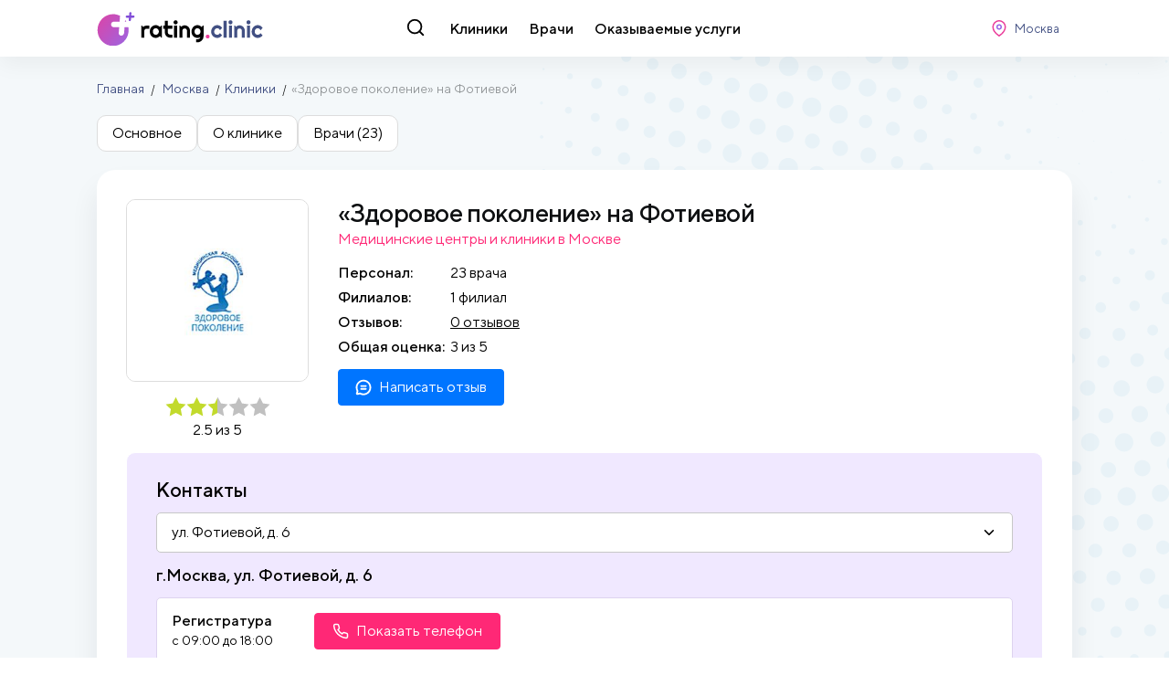

--- FILE ---
content_type: text/html; charset=utf-8
request_url: https://rating.clinic/moskva/42613-zdorovoe-pokolenie-na-fotievoi-zapis/
body_size: 7832
content:
<!doctype html>
<html data-n-head-ssr>
<head >
	<meta data-n-head="ssr" charset="utf-8"><meta data-n-head="ssr" name="viewport" content="width=device-width, initial-scale=1"><meta data-n-head="ssr" name="og:site_name" content="Rating.clinic - рейтинг врачей и клиник"><meta data-n-head="ssr" name="description" content="Полное описание «Здоровое поколение» на Фотиевой в Москве. Расположение и адрес, телефон приемной, отзывы и рейтинг."><title>«Здоровое поколение» на Фотиевой в Москве отзывы пациентов, адреса, телефоны и режим работы.</title><link data-n-head="ssr" rel="icon" type="image/x-icon" href="/favicon.ico"><link data-n-head="ssr" rel="preload" as="font" crossorigin="crossorigin" type="font/woff2" href="/fonts/TTNorms/TTNorms-Black.woff2"><link data-n-head="ssr" rel="preload" as="font" crossorigin="crossorigin" type="font/woff2" href="/fonts/TTNorms/TTNorms-Medium.woff2"><link data-n-head="ssr" rel="preload" as="font" crossorigin="crossorigin" type="font/woff2" href="/fonts/TTNorms/TTNorms-Regular.woff2"><link data-n-head="ssr" href="https://mc.yandex.ru/metrika/tag.js" rel="preload" as="script"><link data-n-head="ssr" rel="canonical" href="/moskva/42613-zdorovoe-pokolenie-na-fotievoi-zapis/"><script data-n-head="ssr" src="/js/global.js"></script><script data-n-head="ssr" src="/js/scroll.js"></script><script data-n-head="ssr" type="application/ld+json">{"@context":"https://schema.org","@type":"Product","name":"«Здоровое поколение» на Фотиевой в Москве отзывы пациентов, адреса, телефоны и режим работы.","description":"Полное описание «Здоровое поколение» на Фотиевой в Москве. Расположение и адрес, телефон приемной, отзывы и рейтинг.","aggregateRating":{"@type":"AggregateRating","bestRating":5,"ratingCount":0,"ratingValue":0,"reviewCount":0}}</script><script data-n-head="ssr" type="application/ld+json">{"@context":"https://schema.org","@type":"WebSite","url":"/moskva/42613-zdorovoe-pokolenie-na-fotievoi-zapis/","name":"Рейтинг Клиник - каталог клиник и врачей с отзывами","author":{"@type":"Organization","name":"Рейтинг Клиник"},"publisher":{"@type":"Organization","name":"Рейтинг Клиник","logo":{"@type":"ImageObject","url":"https://rating.clinic/rating.clinic.jpg"}},"description":"Сайт с отзывами и рейтингом о врачах и клиниках России"}</script><link rel="preload" href="/_nuxt/66af24d.js" as="script"><link rel="preload" href="/_nuxt/7af2e9c.js" as="script"><link rel="preload" href="/_nuxt/css/2eb0b4d.css" as="style"><link rel="preload" href="/_nuxt/e14eec1.js" as="script"><link rel="preload" href="/_nuxt/css/942c309.css" as="style"><link rel="preload" href="/_nuxt/898bbe4.js" as="script"><link rel="preload" href="/_nuxt/css/5bfc753.css" as="style"><link rel="preload" href="/_nuxt/85a1e06.js" as="script"><link rel="preload" href="/_nuxt/css/6897bc5.css" as="style"><link rel="preload" href="/_nuxt/6ae2822.js" as="script"><link rel="stylesheet" href="/_nuxt/css/2eb0b4d.css"><link rel="stylesheet" href="/_nuxt/css/942c309.css"><link rel="stylesheet" href="/_nuxt/css/5bfc753.css"><link rel="stylesheet" href="/_nuxt/css/6897bc5.css">
</head>
<body >
	<div data-server-rendered="true" id="__nuxt"><!----><div id="__layout"><div><div class="header" data-v-3a1e7501><div class="header-main" data-v-3a1e7501><div class="container" data-v-3a1e7501><div class="header-row" data-v-3a1e7501><div class="header-logo" data-v-3a1e7501><a href="/" class="logo" data-v-3a1e7501><img src="/img/logo.svg" alt="Рейтинг Клиник" data-v-3a1e7501></a></div> <div class="header-nav" data-v-3a1e7501><div class="header-nav-search-btn" data-v-3a1e7501><svg class="icon -search" style="--fill:#000;" data-v-3a1e7501><use xlink:href="/img/spritemap.svg#search"></use></svg></div> <div class="header-nav-items" data-v-3a1e7501><a href="/moskva/kliniki/" title="Клиники Москвы" class="header-nav-item" data-v-3a1e7501>Клиники</a> <a href="/moskva/vrachi/" title="Врачи Москвы" class="header-nav-item" data-v-3a1e7501>Врачи</a> <a href="/moskva/uslugi/" title="Оказываемые услуги вМоскве" class="header-nav-item" data-v-3a1e7501>Оказываемые услуги</a></div> <!----></div> <div class="header-controlls" data-v-3a1e7501><div class="header-controlls-location" data-v-3a1e7501><button class="btn -compact -default" data-v-3a1e7501><svg class="icon -location" data-v-3a1e7501><use xlink:href="/img/spritemap.svg#location"></use></svg> <span data-v-3a1e7501>Москва</span></button></div> <!----></div></div> <div class="header-row-mobile" data-v-3a1e7501><div class="header-logo" data-v-3a1e7501><a href="/" class="logo" data-v-3a1e7501><img src="/img/logo.svg" alt="Рейтинг Клиник" data-v-3a1e7501></a></div> <div class="header-controlls" data-v-3a1e7501><button class="btn -compact -default" data-v-3a1e7501><svg class="icon -search" data-v-3a1e7501><use xlink:href="/img/spritemap.svg#search"></use></svg></button> <button class="btn -compact -default" data-v-3a1e7501><svg class="icon -location" data-v-3a1e7501><use xlink:href="/img/spritemap.svg#location"></use></svg></button> <button type="button" class="btn -compact -default" data-v-3a1e7501><svg class="icon -menu" data-v-3a1e7501><use xlink:href="/img/spritemap.svg#menu"></use></svg></button></div></div></div></div> <!----></div> <!----> <div class="content-wrap"><div class="page-titles"><div class="container"><div class="breadcrumbs"><div class="breadcrumbs-item"><a href="/" title="Рейтинг Клиник">Главная</a></div> <div class="breadcrumbs-item"><a href="/moskva/" title="Москва">Москва</a> <!----></div><div class="breadcrumbs-item"><a href="/moskva/kliniki/" title="Клиники">Клиники</a> <!----></div><div class="breadcrumbs-item"><!----> <span>«Здоровое поколение» на Фотиевой</span></div></div> <div class="navigation-button"><a href="/moskva/kliniki/" title="Клиники" class="btn w100 -main"><svg class="icon -chevron-left"><use xlink:href="/img/spritemap.svg#chevron-left"></use></svg> <span>Клиники</span></a></div> <!----></div></div> <div class="inline-navigation-row"><div class="container"><div class="inline-navigation"><div class="inline-navigation-scroll"><div class="inline-navigation-item"><button type="button">Основное</button></div> <div class="inline-navigation-item"><button type="button">О клинике</button></div> <div class="inline-navigation-item"><button type="button">Врачи (23)</button></div> <!----></div></div></div></div> <!----> <div class="container contacts-block-row"><div class="box"><div class="clinic-detail"><div class="clinic-detail__left"><div class="clinic-detail-avatar"><div class="clinic-detail-logo"><picture><!----> <!----> <img src="/images/old_images/clinic/thumbnail/5dc28a6e4d50ed8679cd2a8c04495ed9/thumbnail.jpg" srcset="/images/old_images/clinic/thumbnail/5dc28a6e4d50ed8679cd2a8c04495ed9/thumbnail.jpg" alt="«Здоровое поколение» на Фотиевой" title="«Здоровое поколение» на Фотиевой"></picture></div> <div class="clinic-detail-rating"><div class="stars-container --is-align-center"><!----> <div class="stars-container-value"><div class="stars-list"><div class="stars-list-item"><svg class="icon -star"><use xlink:href="/img/spritemap.svg#star"></use></svg></div><div class="stars-list-item"><svg class="icon -star"><use xlink:href="/img/spritemap.svg#star"></use></svg></div><div class="stars-list-item"><svg class="icon -star"><use xlink:href="/img/spritemap.svg#star"></use></svg></div><div class="stars-list-item"><svg class="icon -star"><use xlink:href="/img/spritemap.svg#star"></use></svg></div><div class="stars-list-item"><svg class="icon -star"><use xlink:href="/img/spritemap.svg#star"></use></svg></div> <div class="stars-list-cover" style="width:50%;"></div></div></div> <div class="stars-container-text"><span>2.5 из 5</span> <!----></div></div></div></div> <div class="clinic-detail-info"><div><h1 class="clinic-detail-name">«Здоровое поколение» на Фотиевой</h1> <div class="clinic-detail-location">Медицинские центры и клиники в Москве</div> <div class="clinic-detail-rating"><div class="stars-container --is-align-left stars-container-inline"><!----> <div class="stars-container-value"><div class="stars-list"><div class="stars-list-item"><svg class="icon -star"><use xlink:href="/img/spritemap.svg#star"></use></svg></div><div class="stars-list-item"><svg class="icon -star"><use xlink:href="/img/spritemap.svg#star"></use></svg></div><div class="stars-list-item"><svg class="icon -star"><use xlink:href="/img/spritemap.svg#star"></use></svg></div><div class="stars-list-item"><svg class="icon -star"><use xlink:href="/img/spritemap.svg#star"></use></svg></div><div class="stars-list-item"><svg class="icon -star"><use xlink:href="/img/spritemap.svg#star"></use></svg></div> <div class="stars-list-cover" style="width:50%;"></div></div></div> <div class="stars-container-text"><span>2.5 из 5</span> <!----></div></div></div> <div class="clinic-detail-props"><div class="props-list"><div class="props-list-title">Персонал:</div> <div class="props-list-sep"></div> <div class="props-list-value">23 врача</div></div> <div class="props-list"><div class="props-list-title">Филиалов:</div> <div class="props-list-sep"></div> <div class="props-list-value">1 филиал</div></div> <div class="props-list"><div class="props-list-title">Отзывов:</div> <div class="props-list-sep"></div> <div class="props-list-value"><a style="cursor: pointer">0 отзывов</a></div></div> <div class="props-list"><div class="props-list-title">Общая оценка:</div> <div class="props-list-sep"></div> <div class="props-list-value"><!----> <span>3 из 5</span></div></div></div> <button class="clinic-detail-btn-add-review btn --main"><svg class="icon -comment"><use xlink:href="/img/spritemap.svg#comment"></use></svg> <span>Написать отзыв</span></button></div></div></div> <div class="clinic-detail__right"><div class="clinic-detail-aside"><div class="clinic-detail-booking"><div class="clinic-contacts"><div class="clinic-contacts-header"><div class="clinic-contacts-title">Контакты</div> <div class="clinic-contacts-list"><div class="drop" data-v-5a3e0955><div class="noselect drop-btn" data-v-ab383d26><div class="btn" data-v-ab383d26><span data-v-ab383d26>ул. Фотиевой, д. 6</span> <svg class="icon drop-btn-arrow -chevron-down" data-v-ab383d26><use xlink:href="/img/spritemap.svg#chevron-down"></use></svg></div> <!----></div> <div class="drop-container" data-v-5c92c6ab><div class="drop-content" data-v-5c92c6ab><div class="drop-content-list" data-v-6d40d3e6><div class="drop-content-item --is-active" data-v-54cfc80c>ул. Фотиевой, д. 6</div></div></div></div></div></div></div> <div class="clinic-contacts-row"><div class="clinic-contacts-contacts"><div class="clinic-contacts-phones"><div class="clinic-contacts-address">
						г.Москва, ул. Фотиевой, д. 6
					</div> <div class="clinic-contacts-phone-row"><div class="clinic-contacts-phone"><div class="clinic-contacts-phone-title">
								Регистратура
							</div> <div class="clinic-contacts-phone-worktime"><span>с 09:00</span> <span>до 18:00</span></div></div> <div class="clinic-contacts-phone-value"><div class="phone-hidden-container" data-v-58aedf2b><button type="button" class="btn phone-hidden-container-button" data-v-58aedf2b><svg class="icon -phone" data-v-58aedf2b><use xlink:href="/img/spritemap.svg#phone"></use></svg> <span data-v-58aedf2b>Показать телефон</span></button> <!----></div></div></div></div></div></div></div></div></div></div></div></div></div> <div class="container about-block-row"><div class="box"><div class="container-header"><div class="container-title"><h2 class="h3 container-title-h">О клинике</h2> <div class="container-title-sub">«Здоровое поколение» на Фотиевой - расположение на карте</div></div></div> <div class="clinic-detail-addresses"><div class="clinic-detail-addresses-list"><div class="yandex-map-wrapper"><!----></div></div> <div class="clinic-detail-addresses-description"><div class="h4">«Здоровое поколение» на Фотиевой находитя по адресу:</div> <ul><li>ул. Фотиевой, д. 6</li></ul> <div><div>Медицинский центр «Здоровое поколение» на Фотиевой оснащен современным оборудованием и качественными медикаментами. В акушерском отделении располагаются койки на 8 человек. Пациентов медицинского центра «Здоровое поколение» на Фотиевой принимают врачи высокой квалификации.</div></div></div></div></div></div> <div class="container doctors-block-row"><div class="box"><div class="container-header"><div class="container-title"><h2 class="h3 container-title-h">Врачи клиники</h2> <div class="container-title-sub">«Здоровое поколение» на Фотиевой - 23 врача</div></div></div> <div class="doctors-block"><div class="doctors-block-list"><div class="doctor-inline" data-v-c7b24c20><a href="/moskva/vrachi/319934-arutiunian-a-s-vrach/" class="doctor-inline-image" data-v-c7b24c20><picture data-v-c7b24c20><!----> <!----> <img src="/img/no_img.jpg" srcset="/img/no_img.jpg" alt="Арутюнян А. С." title="Арутюнян А. С."></picture></a> <div class="doctor-inline-main" data-v-c7b24c20><a href="/moskva/vrachi/319934-arutiunian-a-s-vrach/" class="doctor-inline-name" data-v-c7b24c20>Арутюнян А. С.</a> <div class="stars-container doctor-inline-rating --is-align-left" data-v-c7b24c20><!----> <div class="stars-container-value"><div class="stars-list"><div class="stars-list-item"><svg class="icon -star"><use xlink:href="/img/spritemap.svg#star"></use></svg></div><div class="stars-list-item"><svg class="icon -star"><use xlink:href="/img/spritemap.svg#star"></use></svg></div><div class="stars-list-item"><svg class="icon -star"><use xlink:href="/img/spritemap.svg#star"></use></svg></div><div class="stars-list-item"><svg class="icon -star"><use xlink:href="/img/spritemap.svg#star"></use></svg></div><div class="stars-list-item"><svg class="icon -star"><use xlink:href="/img/spritemap.svg#star"></use></svg></div> <div class="stars-list-cover" style="width:100%;"></div></div></div> <div class="stars-container-text"><!----> <span>Нет оценок</span></div></div></div></div><div class="doctor-inline" data-v-c7b24c20><a href="/moskva/vrachi/319940-kalugina-m-i-vrach/" class="doctor-inline-image" data-v-c7b24c20><picture data-v-c7b24c20><!----> <!----> <img src="/img/no_img.jpg" srcset="/img/no_img.jpg" alt="Калугина М. И." title="Калугина М. И."></picture></a> <div class="doctor-inline-main" data-v-c7b24c20><a href="/moskva/vrachi/319940-kalugina-m-i-vrach/" class="doctor-inline-name" data-v-c7b24c20>Калугина М. И.</a> <div class="stars-container doctor-inline-rating --is-align-left" data-v-c7b24c20><!----> <div class="stars-container-value"><div class="stars-list"><div class="stars-list-item"><svg class="icon -star"><use xlink:href="/img/spritemap.svg#star"></use></svg></div><div class="stars-list-item"><svg class="icon -star"><use xlink:href="/img/spritemap.svg#star"></use></svg></div><div class="stars-list-item"><svg class="icon -star"><use xlink:href="/img/spritemap.svg#star"></use></svg></div><div class="stars-list-item"><svg class="icon -star"><use xlink:href="/img/spritemap.svg#star"></use></svg></div><div class="stars-list-item"><svg class="icon -star"><use xlink:href="/img/spritemap.svg#star"></use></svg></div> <div class="stars-list-cover" style="width:100%;"></div></div></div> <div class="stars-container-text"><!----> <span>Нет оценок</span></div></div></div></div><div class="doctor-inline" data-v-c7b24c20><a href="/moskva/vrachi/319941-malinina-l-n-vrach/" class="doctor-inline-image" data-v-c7b24c20><picture data-v-c7b24c20><!----> <!----> <img src="/img/no_img.jpg" srcset="/img/no_img.jpg" alt="Малинина Л. Н." title="Малинина Л. Н."></picture></a> <div class="doctor-inline-main" data-v-c7b24c20><a href="/moskva/vrachi/319941-malinina-l-n-vrach/" class="doctor-inline-name" data-v-c7b24c20>Малинина Л. Н.</a> <div class="stars-container doctor-inline-rating --is-align-left" data-v-c7b24c20><!----> <div class="stars-container-value"><div class="stars-list"><div class="stars-list-item"><svg class="icon -star"><use xlink:href="/img/spritemap.svg#star"></use></svg></div><div class="stars-list-item"><svg class="icon -star"><use xlink:href="/img/spritemap.svg#star"></use></svg></div><div class="stars-list-item"><svg class="icon -star"><use xlink:href="/img/spritemap.svg#star"></use></svg></div><div class="stars-list-item"><svg class="icon -star"><use xlink:href="/img/spritemap.svg#star"></use></svg></div><div class="stars-list-item"><svg class="icon -star"><use xlink:href="/img/spritemap.svg#star"></use></svg></div> <div class="stars-list-cover" style="width:100%;"></div></div></div> <div class="stars-container-text"><!----> <span>Нет оценок</span></div></div></div></div><div class="doctor-inline" data-v-c7b24c20><a href="/moskva/vrachi/319937-gerchu-e-v-vrach/" class="doctor-inline-image" data-v-c7b24c20><picture data-v-c7b24c20><!----> <!----> <img src="/img/no_img.jpg" srcset="/img/no_img.jpg" alt="Герчу Е. В." title="Герчу Е. В."></picture></a> <div class="doctor-inline-main" data-v-c7b24c20><a href="/moskva/vrachi/319937-gerchu-e-v-vrach/" class="doctor-inline-name" data-v-c7b24c20>Герчу Е. В.</a> <div class="stars-container doctor-inline-rating --is-align-left" data-v-c7b24c20><!----> <div class="stars-container-value"><div class="stars-list"><div class="stars-list-item"><svg class="icon -star"><use xlink:href="/img/spritemap.svg#star"></use></svg></div><div class="stars-list-item"><svg class="icon -star"><use xlink:href="/img/spritemap.svg#star"></use></svg></div><div class="stars-list-item"><svg class="icon -star"><use xlink:href="/img/spritemap.svg#star"></use></svg></div><div class="stars-list-item"><svg class="icon -star"><use xlink:href="/img/spritemap.svg#star"></use></svg></div><div class="stars-list-item"><svg class="icon -star"><use xlink:href="/img/spritemap.svg#star"></use></svg></div> <div class="stars-list-cover" style="width:100%;"></div></div></div> <div class="stars-container-text"><!----> <span>Нет оценок</span></div></div></div></div><div class="doctor-inline" data-v-c7b24c20><a href="/moskva/vrachi/313321-dobrynina-elena-borisovna-vrach/" class="doctor-inline-image" data-v-c7b24c20><picture data-v-c7b24c20><!----> <!----> <img src="/img/no_img.jpg" srcset="/img/no_img.jpg" alt="Добрынина Елена Борисовна" title="Добрынина Елена Борисовна"></picture></a> <div class="doctor-inline-main" data-v-c7b24c20><a href="/moskva/vrachi/313321-dobrynina-elena-borisovna-vrach/" class="doctor-inline-name" data-v-c7b24c20>Добрынина Елена Борисовна</a> <div class="stars-container doctor-inline-rating --is-align-left" data-v-c7b24c20><!----> <div class="stars-container-value"><div class="stars-list"><div class="stars-list-item"><svg class="icon -star"><use xlink:href="/img/spritemap.svg#star"></use></svg></div><div class="stars-list-item"><svg class="icon -star"><use xlink:href="/img/spritemap.svg#star"></use></svg></div><div class="stars-list-item"><svg class="icon -star"><use xlink:href="/img/spritemap.svg#star"></use></svg></div><div class="stars-list-item"><svg class="icon -star"><use xlink:href="/img/spritemap.svg#star"></use></svg></div><div class="stars-list-item"><svg class="icon -star"><use xlink:href="/img/spritemap.svg#star"></use></svg></div> <div class="stars-list-cover" style="width:100%;"></div></div></div> <div class="stars-container-text"><!----> <span>Нет оценок</span></div></div></div></div><div class="doctor-inline" data-v-c7b24c20><a href="/moskva/vrachi/319924-тazhetdinov-evgenii-khalitovich-vrach/" class="doctor-inline-image" data-v-c7b24c20><picture data-v-c7b24c20><!----> <!----> <img src="/img/no_img.jpg" srcset="/img/no_img.jpg" alt="Тажетдинов Евгений Халитович" title="Тажетдинов Евгений Халитович"></picture></a> <div class="doctor-inline-main" data-v-c7b24c20><a href="/moskva/vrachi/319924-тazhetdinov-evgenii-khalitovich-vrach/" class="doctor-inline-name" data-v-c7b24c20>Тажетдинов Евгений Халитович</a> <div class="stars-container doctor-inline-rating --is-align-left" data-v-c7b24c20><!----> <div class="stars-container-value"><div class="stars-list"><div class="stars-list-item"><svg class="icon -star"><use xlink:href="/img/spritemap.svg#star"></use></svg></div><div class="stars-list-item"><svg class="icon -star"><use xlink:href="/img/spritemap.svg#star"></use></svg></div><div class="stars-list-item"><svg class="icon -star"><use xlink:href="/img/spritemap.svg#star"></use></svg></div><div class="stars-list-item"><svg class="icon -star"><use xlink:href="/img/spritemap.svg#star"></use></svg></div><div class="stars-list-item"><svg class="icon -star"><use xlink:href="/img/spritemap.svg#star"></use></svg></div> <div class="stars-list-cover" style="width:100%;"></div></div></div> <div class="stars-container-text"><!----> <span>Нет оценок</span></div></div></div></div><div class="doctor-inline" data-v-c7b24c20><a href="/moskva/vrachi/319935-beloiartseva-m-v-vrach/" class="doctor-inline-image" data-v-c7b24c20><picture data-v-c7b24c20><!----> <!----> <img src="/img/no_img.jpg" srcset="/img/no_img.jpg" alt="Белоярцева М. В." title="Белоярцева М. В."></picture></a> <div class="doctor-inline-main" data-v-c7b24c20><a href="/moskva/vrachi/319935-beloiartseva-m-v-vrach/" class="doctor-inline-name" data-v-c7b24c20>Белоярцева М. В.</a> <div class="stars-container doctor-inline-rating --is-align-left" data-v-c7b24c20><!----> <div class="stars-container-value"><div class="stars-list"><div class="stars-list-item"><svg class="icon -star"><use xlink:href="/img/spritemap.svg#star"></use></svg></div><div class="stars-list-item"><svg class="icon -star"><use xlink:href="/img/spritemap.svg#star"></use></svg></div><div class="stars-list-item"><svg class="icon -star"><use xlink:href="/img/spritemap.svg#star"></use></svg></div><div class="stars-list-item"><svg class="icon -star"><use xlink:href="/img/spritemap.svg#star"></use></svg></div><div class="stars-list-item"><svg class="icon -star"><use xlink:href="/img/spritemap.svg#star"></use></svg></div> <div class="stars-list-cover" style="width:100%;"></div></div></div> <div class="stars-container-text"><!----> <span>Нет оценок</span></div></div></div></div><div class="doctor-inline" data-v-c7b24c20><a href="/moskva/vrachi/319936-bykhanov-d-i-vrach/" class="doctor-inline-image" data-v-c7b24c20><picture data-v-c7b24c20><!----> <!----> <img src="/img/no_img.jpg" srcset="/img/no_img.jpg" alt="Быханов Д. И." title="Быханов Д. И."></picture></a> <div class="doctor-inline-main" data-v-c7b24c20><a href="/moskva/vrachi/319936-bykhanov-d-i-vrach/" class="doctor-inline-name" data-v-c7b24c20>Быханов Д. И.</a> <div class="stars-container doctor-inline-rating --is-align-left" data-v-c7b24c20><!----> <div class="stars-container-value"><div class="stars-list"><div class="stars-list-item"><svg class="icon -star"><use xlink:href="/img/spritemap.svg#star"></use></svg></div><div class="stars-list-item"><svg class="icon -star"><use xlink:href="/img/spritemap.svg#star"></use></svg></div><div class="stars-list-item"><svg class="icon -star"><use xlink:href="/img/spritemap.svg#star"></use></svg></div><div class="stars-list-item"><svg class="icon -star"><use xlink:href="/img/spritemap.svg#star"></use></svg></div><div class="stars-list-item"><svg class="icon -star"><use xlink:href="/img/spritemap.svg#star"></use></svg></div> <div class="stars-list-cover" style="width:100%;"></div></div></div> <div class="stars-container-text"><!----> <span>Нет оценок</span></div></div></div></div><div class="doctor-inline" data-v-c7b24c20><a href="/moskva/vrachi/319939-dronova-o-v-vrach/" class="doctor-inline-image" data-v-c7b24c20><picture data-v-c7b24c20><!----> <!----> <img src="/img/no_img.jpg" srcset="/img/no_img.jpg" alt="Дронова О. В." title="Дронова О. В."></picture></a> <div class="doctor-inline-main" data-v-c7b24c20><a href="/moskva/vrachi/319939-dronova-o-v-vrach/" class="doctor-inline-name" data-v-c7b24c20>Дронова О. В.</a> <div class="stars-container doctor-inline-rating --is-align-left" data-v-c7b24c20><!----> <div class="stars-container-value"><div class="stars-list"><div class="stars-list-item"><svg class="icon -star"><use xlink:href="/img/spritemap.svg#star"></use></svg></div><div class="stars-list-item"><svg class="icon -star"><use xlink:href="/img/spritemap.svg#star"></use></svg></div><div class="stars-list-item"><svg class="icon -star"><use xlink:href="/img/spritemap.svg#star"></use></svg></div><div class="stars-list-item"><svg class="icon -star"><use xlink:href="/img/spritemap.svg#star"></use></svg></div><div class="stars-list-item"><svg class="icon -star"><use xlink:href="/img/spritemap.svg#star"></use></svg></div> <div class="stars-list-cover" style="width:100%;"></div></div></div> <div class="stars-container-text"><!----> <span>Нет оценок</span></div></div></div></div><div class="doctor-inline" data-v-c7b24c20><a href="/moskva/vrachi/319926-chebotareva-galina-evgenevna-vrach/" class="doctor-inline-image" data-v-c7b24c20><picture data-v-c7b24c20><!----> <!----> <img src="/img/no_img.jpg" srcset="/img/no_img.jpg" alt="Чеботарева Галина Евгеньевна" title="Чеботарева Галина Евгеньевна"></picture></a> <div class="doctor-inline-main" data-v-c7b24c20><a href="/moskva/vrachi/319926-chebotareva-galina-evgenevna-vrach/" class="doctor-inline-name" data-v-c7b24c20>Чеботарева Галина Евгеньевна</a> <div class="stars-container doctor-inline-rating --is-align-left" data-v-c7b24c20><!----> <div class="stars-container-value"><div class="stars-list"><div class="stars-list-item"><svg class="icon -star"><use xlink:href="/img/spritemap.svg#star"></use></svg></div><div class="stars-list-item"><svg class="icon -star"><use xlink:href="/img/spritemap.svg#star"></use></svg></div><div class="stars-list-item"><svg class="icon -star"><use xlink:href="/img/spritemap.svg#star"></use></svg></div><div class="stars-list-item"><svg class="icon -star"><use xlink:href="/img/spritemap.svg#star"></use></svg></div><div class="stars-list-item"><svg class="icon -star"><use xlink:href="/img/spritemap.svg#star"></use></svg></div> <div class="stars-list-cover" style="width:100%;"></div></div></div> <div class="stars-container-text"><!----> <span>Нет оценок</span></div></div></div></div><div class="doctor-inline" data-v-c7b24c20><a href="/moskva/vrachi/319929-karaianidi-lira-konstantinovna-vrach/" class="doctor-inline-image" data-v-c7b24c20><picture data-v-c7b24c20><!----> <!----> <img src="/img/no_img.jpg" srcset="/img/no_img.jpg" alt="Караяниди Лира Константиновна" title="Караяниди Лира Константиновна"></picture></a> <div class="doctor-inline-main" data-v-c7b24c20><a href="/moskva/vrachi/319929-karaianidi-lira-konstantinovna-vrach/" class="doctor-inline-name" data-v-c7b24c20>Караяниди Лира Константиновна</a> <div class="stars-container doctor-inline-rating --is-align-left" data-v-c7b24c20><!----> <div class="stars-container-value"><div class="stars-list"><div class="stars-list-item"><svg class="icon -star"><use xlink:href="/img/spritemap.svg#star"></use></svg></div><div class="stars-list-item"><svg class="icon -star"><use xlink:href="/img/spritemap.svg#star"></use></svg></div><div class="stars-list-item"><svg class="icon -star"><use xlink:href="/img/spritemap.svg#star"></use></svg></div><div class="stars-list-item"><svg class="icon -star"><use xlink:href="/img/spritemap.svg#star"></use></svg></div><div class="stars-list-item"><svg class="icon -star"><use xlink:href="/img/spritemap.svg#star"></use></svg></div> <div class="stars-list-cover" style="width:100%;"></div></div></div> <div class="stars-container-text"><!----> <span>Нет оценок</span></div></div></div></div><div class="doctor-inline" data-v-c7b24c20><a href="/moskva/vrachi/319927-bloshanskaia-svetlana-igorevna-vrach/" class="doctor-inline-image" data-v-c7b24c20><picture data-v-c7b24c20><!----> <!----> <img src="/img/no_img.jpg" srcset="/img/no_img.jpg" alt="Блошанская Светлана Игоревна" title="Блошанская Светлана Игоревна"></picture></a> <div class="doctor-inline-main" data-v-c7b24c20><a href="/moskva/vrachi/319927-bloshanskaia-svetlana-igorevna-vrach/" class="doctor-inline-name" data-v-c7b24c20>Блошанская Светлана Игоревна</a> <div class="stars-container doctor-inline-rating --is-align-left" data-v-c7b24c20><!----> <div class="stars-container-value"><div class="stars-list"><div class="stars-list-item"><svg class="icon -star"><use xlink:href="/img/spritemap.svg#star"></use></svg></div><div class="stars-list-item"><svg class="icon -star"><use xlink:href="/img/spritemap.svg#star"></use></svg></div><div class="stars-list-item"><svg class="icon -star"><use xlink:href="/img/spritemap.svg#star"></use></svg></div><div class="stars-list-item"><svg class="icon -star"><use xlink:href="/img/spritemap.svg#star"></use></svg></div><div class="stars-list-item"><svg class="icon -star"><use xlink:href="/img/spritemap.svg#star"></use></svg></div> <div class="stars-list-cover" style="width:100%;"></div></div></div> <div class="stars-container-text"><!----> <span>Нет оценок</span></div></div></div></div></div> <div class="doctors-block-pagenation"><div class="pagination-container list-pagenation"><ul class="pagination"><!----> <!----> <li class="pagination-item" style="display:none;"><button class="pagination-link">1</button></li> <li class="pagination-item" style="display:none;"><button class="pagination-link">2</button></li> <li class="pagination-item pagination-item--disable" style="display:none;"><span class="pagination-link pagination-link--disable">...</span></li> <li class="pagination-item pagination-item--active"><button class="pagination-link pagination-link--active">1</button></li><li class="pagination-item "><button class="pagination-link ">2</button></li> <li class="pagination-item pagination-item--disable" style="display:none;"><span class="pagination-link pagination-link--disable">...</span></li> <li class="pagination-item" style="display:none;"><button class="pagination-link">1</button></li> <!----> <!----> <!----></ul></div></div></div></div></div> <!----></div> <div class="footer" data-v-6c18ad8a><div class="container" data-v-6c18ad8a><div class="footer-row-top" data-v-6c18ad8a><div class="footer-logo" data-v-6c18ad8a><a href="/" class="logo" data-v-6c18ad8a><svg data-v-6c18ad8a><use xlink:href="/img/spritemap.svg#logo-light" data-v-6c18ad8a></use></svg></a></div> <div class="footer-socials" data-v-6c18ad8a><!----></div></div> <div class="footer-row-bottom" data-v-6c18ad8a><div class="footer-row-section" data-v-6c18ad8a><div class="footer-age-limitation" data-v-6c18ad8a>
                    18+
                </div> <p data-v-6c18ad8a>Информация, представленная на сайте, не может быть использована для постановки диагноза, назначения лечения и не заменяет прием врача.</p> <small data-v-6c18ad8a>
                    ©2013–2022. Все права защищены.
                    <br data-v-6c18ad8a>
                    Данный сайт носит информационно-справочный характер и ни при каких условиях не является публичной офертой.
                </small></div> <div class="footer-row-section" data-v-6c18ad8a><div class="footer-nav" data-v-6c18ad8a><b data-v-6c18ad8a>Обратная связь</b> <a data-v-6c18ad8a>support@rating.clinic</a></div></div> <div class="footer-row-section" data-v-6c18ad8a><div class="footer-nav" data-v-6c18ad8a><a href="/krasnodar/" data-v-6c18ad8a>Краснодар</a><a href="/moskva/" data-v-6c18ad8a>Москва</a><a href="/spb/" data-v-6c18ad8a>Санкт-Петербург</a><a href="/magadan/" data-v-6c18ad8a>Магадан</a><a href="/vladivostok/" data-v-6c18ad8a>Владивосток</a><a href="/stavropol/" data-v-6c18ad8a>Ставрополь</a><a href="/rostov-na-donu/" data-v-6c18ad8a>Ростов-на-Дону</a><a href="/tihoretsk/" data-v-6c18ad8a>Тихорецк</a><a href="/taganrog/" data-v-6c18ad8a>Таганрог</a></div> <!----></div></div></div></div> <!----> <!----> <!----> <!----> <!----> <!----> <!----></div></div></div><script>window.__NUXT__=(function(a,b,c,d,e,f,g,h,i,j,k,l,m,n,o,p,q,r,s,t,u,v,w,x,y,z,A,B){n.counts={reviews:158,clinics:3055,doctors:58147};n.name=f;n.slug=h;n.slows={who:f,whom:k,where:l};n.guid=m;n.code=h;return {layout:"default",data:[{city:n,data:{category:[{name:"Медицинские центры и клиники",slug:"medicinskie_centry_i_kliniki",guid:"f7886b3f-fb89-4dac-a1ae-fa1b0aff74d4"}],specializations:[{name:"клиника",slug:"sc-klinika",guid:"38b62cd7-945b-4e9a-94ad-231d5f2fb1dc"}],services:[],doctors:[{last_name:"Арутюнян",first_name:o,middle_name:"С.",degree:b,category:b,work_experience:b,work_experience_value:a,work_start_year:a,gender:e,rating:c,slug:"319934-arutiunian-a-s",photo:a,last_review:a,guid:"9881dcd0-a2ec-44f6-9160-bef8c4c35f58"},{last_name:"Калугина",first_name:i,middle_name:j,degree:b,category:b,work_experience:b,work_experience_value:a,work_start_year:a,gender:d,rating:c,slug:"319940-kalugina-m-i",photo:a,last_review:a,guid:"5d9e3cc1-f753-4354-908e-6ace87e81356"},{last_name:"Малинина",first_name:"Л.",middle_name:p,degree:b,category:b,work_experience:b,work_experience_value:a,work_start_year:a,gender:d,rating:c,slug:"319941-malinina-l-n",photo:a,last_review:a,guid:"e9e3c8be-fc8d-49b0-bc34-1f1794b51878"},{last_name:"Герчу",first_name:"Е.",middle_name:g,degree:b,category:b,work_experience:b,work_experience_value:a,work_start_year:a,gender:d,rating:c,slug:"319937-gerchu-e-v",photo:a,last_review:a,guid:"ef4a51b1-0cfe-4140-8bab-d455091f4031"},{last_name:"Добрынина",first_name:"Елена",middle_name:"Борисовна",degree:b,category:b,work_experience:b,work_experience_value:a,work_start_year:a,gender:d,rating:c,slug:"313321-dobrynina-elena-borisovna",photo:a,last_review:a,guid:"cd12bf54-47f7-4197-a962-93579bce4a40"},{last_name:"Тажетдинов",first_name:"Евгений",middle_name:"Халитович",degree:b,category:b,work_experience:b,work_experience_value:a,work_start_year:a,gender:e,rating:c,slug:"319924-тazhetdinov-evgenii-khalitovich",photo:a,last_review:a,guid:"20d2ddb3-f7bc-4830-ad78-33f79ebc76be"},{last_name:"Белоярцева",first_name:i,middle_name:g,degree:b,category:b,work_experience:b,work_experience_value:a,work_start_year:a,gender:d,rating:c,slug:"319935-beloiartseva-m-v",photo:a,last_review:a,guid:"b2800436-aecf-4118-b356-b45b05bf6f4f"},{last_name:"Быханов",first_name:"Д.",middle_name:j,degree:b,category:b,work_experience:b,work_experience_value:a,work_start_year:a,gender:e,rating:c,slug:"319936-bykhanov-d-i",photo:a,last_review:a,guid:"6e255631-3525-497c-9500-e76cee5ba977"},{last_name:"Дронова",first_name:"О.",middle_name:g,degree:b,category:b,work_experience:b,work_experience_value:a,work_start_year:a,gender:d,rating:c,slug:"319939-dronova-o-v",photo:a,last_review:a,guid:"1a6e6a84-1b89-4142-9247-95b39cb8e9c8"},{last_name:"Чеботарева",first_name:"Галина",middle_name:"Евгеньевна",degree:b,category:b,work_experience:b,work_experience_value:a,work_start_year:a,gender:d,rating:c,slug:"319926-chebotareva-galina-evgenevna",photo:a,last_review:a,guid:"24543c82-e4dc-4d75-865a-7e424f4fa4b7"},{last_name:"Караяниди",first_name:"Лира",middle_name:"Константиновна",degree:b,category:b,work_experience:b,work_experience_value:a,work_start_year:a,gender:d,rating:c,slug:"319929-karaianidi-lira-konstantinovna",photo:a,last_review:a,guid:"6937e0ab-d836-45fd-a075-35efc407dee0"},{last_name:"Блошанская",first_name:"Светлана",middle_name:"Игоревна",degree:b,category:b,work_experience:b,work_experience_value:a,work_start_year:a,gender:d,rating:c,slug:"319927-bloshanskaia-svetlana-igorevna",photo:a,last_review:a,guid:"dffe6ed8-ed1c-46be-be80-9ece6660b836"},{last_name:"Грабовский",first_name:g,middle_name:i,degree:b,category:b,work_experience:b,work_experience_value:a,work_start_year:a,gender:e,rating:c,slug:"319938-grabovskii-v-m",photo:a,last_review:a,guid:"bef9ff58-22fd-4aa5-ad88-2f87088c6000"},{last_name:"Москаленко",first_name:"Марина",middle_name:"Юрьевна",degree:b,category:b,work_experience:b,work_experience_value:a,work_start_year:a,gender:d,rating:c,slug:"319925-moskalenko-marina-iurevna",photo:a,last_review:a,guid:"a77cfa5f-b5e2-48e0-bcc0-0b609c9f3e21"},{last_name:"Духина",first_name:"Татьяна",middle_name:"Александровна",degree:b,category:b,work_experience:b,work_experience_value:a,work_start_year:a,gender:d,rating:c,slug:"319928-dukhina-тatiana-aleksandrovna",photo:a,last_review:a,guid:"86c5416f-73dd-44bf-af83-8814c20ddc22"},{last_name:"Антипенко",first_name:p,middle_name:g,degree:b,category:b,work_experience:b,work_experience_value:a,work_start_year:a,gender:d,rating:c,slug:"319933-antipenko-n-v",photo:a,last_review:a,guid:"cd78c814-4efd-41de-ab65-b29751bbf64f"},{last_name:"Немировский",first_name:i,middle_name:g,degree:b,category:b,work_experience:b,work_experience_value:a,work_start_year:a,gender:e,rating:c,slug:"319942-nemirovskii-m-v",photo:a,last_review:a,guid:"789a6bf1-ee6d-43e2-b148-59107e767a70"},{last_name:"Алехин",first_name:"Максим",middle_name:"Викторович",degree:b,category:b,work_experience:"стаж 20 лет",work_experience_value:20,work_start_year:2006,gender:e,rating:c,slug:"319923-alekhin-maksim-viktorovich",photo:a,last_review:a,guid:"d45897e8-c4cf-4e3d-84f8-b770b7b2521c"},{last_name:"Нафталиев",first_name:"Лев",middle_name:"Эммануилович",degree:b,category:b,work_experience:b,work_experience_value:a,work_start_year:a,gender:e,rating:c,slug:"319932-naftaliev-lev-emmanuilovich",photo:a,last_review:a,guid:"448423ae-241f-467a-aaab-dfff38c76a00"},{last_name:"Осетрова",first_name:j,middle_name:o,degree:b,category:b,work_experience:b,work_experience_value:a,work_start_year:a,gender:d,rating:c,slug:"319943-osetrova-i-a",photo:a,last_review:a,guid:"0881dab9-7931-40b8-9b17-495c9f9c8221"},{last_name:"Кортхонджия",first_name:"Ния",middle_name:"Гугуньевна",degree:b,category:b,work_experience:b,work_experience_value:a,work_start_year:a,gender:d,rating:c,slug:"319930-kortkhondzhiia-niia-gugunevna",photo:a,last_review:a,guid:"6c734508-c1b3-49c5-aebf-e7c1b22b6611"},{last_name:"Лихванцева",first_name:"Нина",middle_name:"Николаевна",degree:b,category:b,work_experience:b,work_experience_value:a,work_start_year:a,gender:d,rating:c,slug:"319931-likhvantseva-nina-nikolaevna",photo:a,last_review:a,guid:"724d60cf-b89e-4b73-8e76-1edb6f966c05"},{last_name:"Шишкова",first_name:j,middle_name:"П.",degree:b,category:b,work_experience:b,work_experience_value:a,work_start_year:a,gender:d,rating:c,slug:"319944-shishkova-i-p",photo:a,last_review:a,guid:"7517ed53-5f75-4523-83f9-1d67df12b4bf"}],reviews:[],slug:"42613-zdorovoe-pokolenie-na-fotievoi",name:q,description:"Медицинский центр «Здоровое поколение» на Фотиевой оснащен современным оборудованием и качественными медикаментами. В акушерском отделении располагаются койки на 8 человек. Пациентов медицинского центра «Здоровое поколение» на Фотиевой принимают врачи высокой квалификации.",address:r,logo:"\u002Fimages\u002Fold_images\u002Fclinic\u002Fthumbnail\u002F5dc28a6e4d50ed8679cd2a8c04495ed9\u002Fthumbnail.jpg",rating:2.5,contacts:[{geo_plot:{lat:s,lon:t},title:q,address:r,phones:[{value:"+7 499 137-29-10",title:"Регистратура",isMain:u,activeTime:{from:"09:00",to:"18:00"}}]}],total_reviews:c,verification_date:a,last_review:a,geo_plot:{lat:s,lon:t},city:{name:f,slug:h,slows:{who:f,whom:k,where:l},guid:m},guid:"dfb4d6ac-ceab-42d1-a2bc-81f685cc2aec"}}],fetch:{},error:a,state:{city:{city:n,items:[{name:v,slug:"krasnodar",slows:{who:v,whom:"Краснодара",where:"Краснодаре"},guid:"41aa6b2f-7028-43c9-8db9-39b2505651df"},{name:f,slug:h,slows:{who:f,whom:k,where:l},guid:m},{name:w,slug:"spb",slows:{who:w,whom:"Санкт-Петербурга",where:"Санкт-Петербурге"},guid:"ad5345b3-8b84-4791-8d34-05384a81c153"},{name:x,slug:"magadan",slows:{who:x,whom:"Магадана",where:"Магадане"},guid:"76308b62-80bb-47fd-9659-8d8fe1d78950"},{name:y,slug:"vladivostok",slows:{who:y,whom:"Владивостока",where:"Владивостоке"},guid:"bbac1e87-b45c-4947-8403-d8e273e802b6"},{name:z,slug:"stavropol",slows:{who:z,whom:"Ставрополя",where:"Ставрополе"},guid:"3f09f994-86d2-4576-809f-6ac043816b08"},{name:"Ростов-на-Дону",slug:"rostov-na-donu",slows:{who:"Ростов",whom:"Ростова",where:"Ростове"},guid:"1a86ee09-cbb1-41ca-a7e5-7faca8c74355"},{name:A,slug:"tihoretsk",slows:{who:A,whom:"Тихорецка",where:"Тихорецке"},guid:"2fba1484-9860-41aa-8660-4a02e1f33f2f"},{name:B,slug:"taganrog",slows:{who:B,whom:"Таганрогf",where:"Таганроге"},guid:"c1be6dad-031e-4612-a921-e52049946005"}]},clinics:{data:{}},data:{city:{}},doctors:{data:{}},errors:{items:[]},services:{items:{}},user:{user:false}},serverRendered:u,routePath:"\u002Fmoskva\u002F42613-zdorovoe-pokolenie-na-fotievoi-zapis\u002F",config:{_app:{basePath:"\u002F",assetsPath:"\u002F_nuxt\u002F",cdnURL:a}}}}(null,"",0,"Женский","Мужской","Москва","В.","moskva","М.","И.","Москвы","Москве","37600e43-691d-418c-89b9-64715a938e9b",{},"А.","Н.","«Здоровое поколение» на Фотиевой","ул. Фотиевой, д. 6","55.7016280","37.5630180",true,"Краснодар","Санкт-Петербург","Магадан","Владивосток","Ставрополь","Тихорецк","Таганрог"));</script><script src="/_nuxt/66af24d.js" defer></script><script src="/_nuxt/85a1e06.js" defer></script><script src="/_nuxt/6ae2822.js" defer></script><script src="/_nuxt/7af2e9c.js" defer></script><script src="/_nuxt/e14eec1.js" defer></script><script src="/_nuxt/898bbe4.js" defer></script>
	
	<!-- Yandex.Metrika counter -->
	<script type="text/javascript">!function(e,t,c,n,r,a,m){e.ym=e.ym||function(){(e.ym.a=e.ym.a||[]).push(arguments)},e.ym.l=1*new Date;for(var s=0;s<document.scripts.length;s++)if(document.scripts[s].src===n)return;a=t.createElement(c),m=t.getElementsByTagName(c)[0],a.async=1,a.src=n,m.parentNode.insertBefore(a,m)}(window,document,"script","https://mc.yandex.ru/metrika/tag.js"),ym(64821952,"init",{clickmap:!0,trackLinks:!0,accurateTrackBounce:!0,webvisor:!0})</script>
	<!-- /Yandex.Metrika counter -->
	
</body>
</html>


--- FILE ---
content_type: text/css; charset=UTF-8
request_url: https://rating.clinic/_nuxt/css/9c39ede.css
body_size: 568
content:
.card-review-footer-btn{cursor:pointer}.contacts-container[data-v-5d44b66b]{margin-bottom:2rem}.work-time-container[data-v-5d44b66b]{display:grid;grid-template-columns:140px 1fr;margin-bottom:1rem}.work-time-container .work-time-title[data-v-5d44b66b]{color:#484848;font-size:16px;font-weight:500;line-height:130%}.work-time-container .work-time-values[data-v-5d44b66b]{color:#8e93a3;font-size:16px;font-style:normal;font-weight:400;line-height:130%}.hidden-phone .btn[data-v-f99e46bc]{font-weight:400}.hidden-phone-btn[data-v-f99e46bc]{background:#fff;border:none;border:1px solid var(--color-green);border-radius:5px;color:#000;cursor:pointer;display:grid;grid-template-columns:40px 1fr;margin:0;padding:0;width:max-content}.hidden-phone-btn-icon[data-v-f99e46bc]{align-items:center;background:var(--color-green);display:grid;height:40px;justify-content:center;width:40px}.hidden-phone-btn-icon .icon[data-v-f99e46bc]{--fill:#fff}.hidden-phone-btn-phone[data-v-f99e46bc]{align-items:center;display:grid;font-weight:400;height:40px;justify-content:center;line-height:1rem;padding:0 1rem}.map-static[data-v-1e2bcdfd]{border-radius:10px;height:60px;overflow:hidden;position:relative}.map-static-image[data-v-1e2bcdfd]{bottom:0;display:block;left:0;position:absolute;right:0;top:0;z-index:0}.map-static-image img[data-v-1e2bcdfd]{display:block;height:100%;object-fit:cover;width:100%}.map-static-address[data-v-1e2bcdfd]{padding:20px;position:relative;z-index:1}

--- FILE ---
content_type: image/svg+xml
request_url: https://rating.clinic/img/logo.svg
body_size: 5695
content:
<svg width="100%" height="100%" viewBox="0 0 184 38" fill="none" xmlns="http://www.w3.org/2000/svg">
	<path d="M52.6021 28.9131H49.2695V15.8394H50.0752L51.1738 17.3896C51.7109 16.9014 52.3213 16.527 53.0049 16.2666C53.6885 15.998 54.3965 15.8638 55.1289 15.8638H58.0708V19.1841H55.1289C54.779 19.1841 54.4494 19.2492 54.1401 19.3794C53.8309 19.5096 53.5623 19.6886 53.3345 19.9165C53.1066 20.1444 52.9276 20.4129 52.7974 20.7222C52.6672 21.0314 52.6021 21.361 52.6021 21.7109V28.9131ZM72.0356 28.9131H71.23L69.936 27.1187C69.6187 27.4035 69.2809 27.672 68.9229 27.9243C68.5729 28.1685 68.2026 28.3841 67.812 28.5713C67.4214 28.7503 67.0186 28.8927 66.6035 28.9985C66.1966 29.1043 65.7816 29.1572 65.3584 29.1572C64.4388 29.1572 63.5721 29.0026 62.7583 28.6934C61.9526 28.3841 61.2446 27.9365 60.6343 27.3506C60.0321 26.7565 59.556 26.0322 59.2061 25.1777C58.8561 24.3232 58.6812 23.3507 58.6812 22.2603C58.6812 21.243 58.8561 20.3112 59.2061 19.4648C59.556 18.6104 60.0321 17.8779 60.6343 17.2676C61.2446 16.6572 61.9526 16.1852 62.7583 15.8516C63.5721 15.5098 64.4388 15.3389 65.3584 15.3389C65.7816 15.3389 66.2007 15.3918 66.6157 15.4976C67.0308 15.6034 67.4336 15.7498 67.8242 15.937C68.2148 16.1242 68.5851 16.3439 68.9351 16.5962C69.2931 16.8485 69.6268 17.1211 69.936 17.4141L71.23 15.8638H72.0356V28.9131ZM68.6787 22.2603C68.6787 21.8045 68.5892 21.3651 68.4102 20.9419C68.2393 20.5106 68.0033 20.1322 67.7021 19.8066C67.401 19.473 67.047 19.2085 66.6401 19.0132C66.2414 18.8097 65.8141 18.708 65.3584 18.708C64.9027 18.708 64.4714 18.7853 64.0645 18.9399C63.6657 19.0946 63.3158 19.3224 63.0146 19.6235C62.7217 19.9246 62.4897 20.299 62.3188 20.7466C62.1479 21.186 62.0625 21.6906 62.0625 22.2603C62.0625 22.8299 62.1479 23.3385 62.3188 23.7861C62.4897 24.2256 62.7217 24.5959 63.0146 24.897C63.3158 25.1981 63.6657 25.4259 64.0645 25.5806C64.4714 25.7352 64.9027 25.8125 65.3584 25.8125C65.8141 25.8125 66.2414 25.7148 66.6401 25.5195C67.047 25.3161 67.401 25.0516 67.7021 24.7261C68.0033 24.3924 68.2393 24.014 68.4102 23.5908C68.5892 23.1595 68.6787 22.716 68.6787 22.2603ZM81.1421 28.9131C80.3364 28.9131 79.5796 28.7625 78.8716 28.4614C78.1636 28.1522 77.541 27.7331 77.0039 27.2041C76.4749 26.667 76.0558 26.0444 75.7466 25.3364C75.4455 24.6284 75.2949 23.8716 75.2949 23.0659V19.1841H73.6714V15.8638H75.2949V10.6392H78.6152V15.8638H83.6689V19.1841H78.6152V23.0659C78.6152 23.4159 78.6803 23.7454 78.8105 24.0547C78.9408 24.3558 79.1198 24.6203 79.3477 24.8481C79.5755 25.076 79.8441 25.2591 80.1533 25.3975C80.4626 25.5277 80.7922 25.5928 81.1421 25.5928H83.6689V28.9131H81.1421ZM89.4795 12.2871C89.4795 12.5964 89.4185 12.8853 89.2964 13.1538C89.1825 13.4224 89.0238 13.6584 88.8203 13.8618C88.6169 14.0571 88.3768 14.2158 88.1001 14.3379C87.8315 14.4518 87.5426 14.5088 87.2334 14.5088C86.9242 14.5088 86.6312 14.4518 86.3545 14.3379C86.0859 14.2158 85.8499 14.0571 85.6465 13.8618C85.4512 13.6584 85.2925 13.4224 85.1704 13.1538C85.0565 12.8853 84.9995 12.5964 84.9995 12.2871C84.9995 11.986 85.0565 11.7012 85.1704 11.4326C85.2925 11.1559 85.4512 10.9199 85.6465 10.7246C85.8499 10.5212 86.0859 10.3625 86.3545 10.2485C86.6312 10.1265 86.9242 10.0654 87.2334 10.0654C87.5426 10.0654 87.8315 10.1265 88.1001 10.2485C88.3768 10.3625 88.6169 10.5212 88.8203 10.7246C89.0238 10.9199 89.1825 11.1559 89.2964 11.4326C89.4185 11.7012 89.4795 11.986 89.4795 12.2871ZM88.9058 28.9131H85.5488V15.8394H88.9058V28.9131ZM94.7896 28.9131H91.457V15.8394H92.2627L93.3613 17.1089C93.8984 16.6206 94.5047 16.2463 95.1802 15.9858C95.8638 15.7173 96.5758 15.583 97.3164 15.583C98.1139 15.583 98.8667 15.7376 99.5747 16.0469C100.283 16.348 100.901 16.7671 101.43 17.3042C101.959 17.8332 102.374 18.4557 102.675 19.1719C102.985 19.8799 103.139 20.6367 103.139 21.4424V28.9131H99.8066V21.4424C99.8066 21.1006 99.7415 20.7791 99.6113 20.478C99.4811 20.1688 99.3021 19.9002 99.0742 19.6724C98.8464 19.4445 98.5819 19.2655 98.2808 19.1353C97.9797 19.005 97.6582 18.9399 97.3164 18.9399C96.9665 18.9399 96.6369 19.005 96.3276 19.1353C96.0184 19.2655 95.7498 19.4445 95.522 19.6724C95.2941 19.9002 95.1151 20.1688 94.9849 20.478C94.8547 20.7791 94.7896 21.1006 94.7896 21.4424V28.9131ZM114.821 22.2603C114.821 21.8045 114.732 21.3651 114.553 20.9419C114.382 20.5106 114.146 20.1322 113.845 19.8066C113.544 19.473 113.19 19.2085 112.783 19.0132C112.384 18.8097 111.957 18.708 111.501 18.708C111.045 18.708 110.614 18.7853 110.207 18.9399C109.808 19.0946 109.458 19.3224 109.157 19.6235C108.864 19.9246 108.632 20.299 108.461 20.7466C108.291 21.186 108.205 21.6906 108.205 22.2603C108.205 22.8055 108.291 23.2979 108.461 23.7373C108.632 24.1686 108.864 24.5389 109.157 24.8481C109.458 25.1574 109.808 25.3975 110.207 25.5684C110.614 25.7311 111.045 25.8125 111.501 25.8125C111.957 25.8125 112.384 25.7148 112.783 25.5195C113.19 25.3161 113.544 25.0516 113.845 24.7261C114.146 24.3924 114.382 24.014 114.553 23.5908C114.732 23.1595 114.821 22.716 114.821 22.2603ZM118.178 27.2651C118.178 28.1847 118.003 29.0474 117.653 29.853C117.303 30.6587 116.823 31.3626 116.213 31.9648C115.611 32.5671 114.903 33.0431 114.089 33.3931C113.283 33.743 112.421 33.918 111.501 33.918L109.829 33.8936V30.561L111.477 30.5854C111.997 30.5854 112.441 30.5163 112.807 30.3779C113.173 30.2477 113.483 30.0646 113.735 29.8286C113.987 29.6007 114.187 29.3363 114.333 29.0352C114.488 28.734 114.61 28.4167 114.699 28.083C114.569 28.2946 114.382 28.4696 114.138 28.6079C113.894 28.7381 113.621 28.8439 113.32 28.9253C113.027 29.0148 112.718 29.0758 112.392 29.1084C112.075 29.141 111.778 29.1572 111.501 29.1572C110.581 29.1572 109.715 28.9985 108.901 28.6812C108.095 28.3638 107.387 27.9121 106.777 27.3262C106.175 26.7321 105.699 26.0078 105.349 25.1533C104.999 24.2988 104.824 23.3345 104.824 22.2603C104.824 21.2756 104.999 20.36 105.349 19.5137C105.699 18.6673 106.175 17.9349 106.777 17.3164C107.387 16.6979 108.095 16.2137 108.901 15.8638C109.715 15.5138 110.581 15.3389 111.501 15.3389C111.924 15.3389 112.343 15.3918 112.758 15.4976C113.173 15.6034 113.576 15.7498 113.967 15.937C114.357 16.1242 114.728 16.3439 115.078 16.5962C115.436 16.8485 115.769 17.1211 116.079 17.4141L117.373 15.8638H118.178V27.2651Z" fill="black"/>
	<path d="M124.831 27.668C124.831 27.9609 124.778 28.2376 124.672 28.498C124.567 28.7503 124.42 28.9701 124.233 29.1572C124.046 29.3444 123.826 29.4909 123.574 29.5967C123.321 29.7106 123.049 29.7676 122.756 29.7676C122.471 29.7676 122.198 29.7106 121.938 29.5967C121.686 29.4909 121.462 29.3444 121.267 29.1572C121.079 28.9701 120.929 28.7503 120.815 28.498C120.709 28.2376 120.656 27.9609 120.656 27.668C120.656 27.3831 120.709 27.1146 120.815 26.8623C120.929 26.61 121.079 26.3903 121.267 26.2031C121.462 26.016 121.686 25.8695 121.938 25.7637C122.198 25.6497 122.471 25.5928 122.756 25.5928C123.049 25.5928 123.321 25.6497 123.574 25.7637C123.826 25.8695 124.046 26.016 124.233 26.2031C124.42 26.3903 124.567 26.61 124.672 26.8623C124.778 27.1146 124.831 27.3831 124.831 27.668Z" fill="#EA3D9A"/>
	<path d="M138.747 18.4395L136.306 20.8931C136.184 20.5513 136.017 20.2461 135.805 19.9775C135.594 19.7008 135.354 19.4689 135.085 19.2817C134.825 19.0946 134.54 18.9521 134.23 18.8545C133.921 18.7568 133.604 18.708 133.278 18.708C132.823 18.708 132.391 18.8016 131.984 18.9888C131.586 19.1759 131.236 19.4404 130.935 19.7822C130.642 20.1159 130.41 20.5146 130.239 20.9785C130.068 21.4424 129.982 21.9551 129.982 22.5166C129.982 22.9723 130.068 23.3996 130.239 23.7983C130.41 24.1971 130.642 24.547 130.935 24.8481C131.236 25.1493 131.586 25.3853 131.984 25.5562C132.391 25.7271 132.823 25.8125 133.278 25.8125C133.604 25.8125 133.917 25.7677 134.218 25.6782C134.519 25.5887 134.8 25.4626 135.061 25.2998C135.329 25.1289 135.565 24.9255 135.769 24.6895C135.98 24.4453 136.151 24.1768 136.281 23.8838L138.723 26.3374C138.413 26.7769 138.055 27.1715 137.648 27.5215C137.25 27.8714 136.814 28.1685 136.342 28.4126C135.878 28.6567 135.386 28.8398 134.865 28.9619C134.353 29.0921 133.824 29.1572 133.278 29.1572C132.359 29.1572 131.492 28.9863 130.678 28.6445C129.873 28.2946 129.165 27.8185 128.554 27.2163C127.952 26.6141 127.476 25.9102 127.126 25.1045C126.776 24.2988 126.601 23.4362 126.601 22.5166C126.601 21.5156 126.776 20.5798 127.126 19.709C127.476 18.8382 127.952 18.0814 128.554 17.4385C129.165 16.7874 129.873 16.2747 130.678 15.9004C131.492 15.526 132.359 15.3389 133.278 15.3389C133.824 15.3389 134.357 15.408 134.877 15.5464C135.406 15.6847 135.907 15.8882 136.379 16.1567C136.859 16.4172 137.299 16.7386 137.697 17.1211C138.104 17.5036 138.454 17.943 138.747 18.4395ZM143.74 28.9131H140.383V10.6392H143.74V28.9131ZM150.222 12.2871C150.222 12.5964 150.161 12.8853 150.039 13.1538C149.925 13.4224 149.766 13.6584 149.562 13.8618C149.359 14.0571 149.119 14.2158 148.842 14.3379C148.574 14.4518 148.285 14.5088 147.976 14.5088C147.666 14.5088 147.373 14.4518 147.097 14.3379C146.828 14.2158 146.592 14.0571 146.389 13.8618C146.193 13.6584 146.035 13.4224 145.913 13.1538C145.799 12.8853 145.742 12.5964 145.742 12.2871C145.742 11.986 145.799 11.7012 145.913 11.4326C146.035 11.1559 146.193 10.9199 146.389 10.7246C146.592 10.5212 146.828 10.3625 147.097 10.2485C147.373 10.1265 147.666 10.0654 147.976 10.0654C148.285 10.0654 148.574 10.1265 148.842 10.2485C149.119 10.3625 149.359 10.5212 149.562 10.7246C149.766 10.9199 149.925 11.1559 150.039 11.4326C150.161 11.7012 150.222 11.986 150.222 12.2871ZM149.648 28.9131H146.291V15.8394H149.648V28.9131ZM155.532 28.9131H152.199V15.8394H153.005L154.104 17.1089C154.641 16.6206 155.247 16.2463 155.922 15.9858C156.606 15.7173 157.318 15.583 158.059 15.583C158.856 15.583 159.609 15.7376 160.317 16.0469C161.025 16.348 161.643 16.7671 162.172 17.3042C162.701 17.8332 163.116 18.4557 163.417 19.1719C163.727 19.8799 163.881 20.6367 163.881 21.4424V28.9131H160.549V21.4424C160.549 21.1006 160.484 20.7791 160.354 20.478C160.223 20.1688 160.044 19.9002 159.816 19.6724C159.589 19.4445 159.324 19.2655 159.023 19.1353C158.722 19.005 158.4 18.9399 158.059 18.9399C157.709 18.9399 157.379 19.005 157.07 19.1353C156.761 19.2655 156.492 19.4445 156.264 19.6724C156.036 19.9002 155.857 20.1688 155.727 20.478C155.597 20.7791 155.532 21.1006 155.532 21.4424V28.9131ZM170.192 12.2871C170.192 12.5964 170.131 12.8853 170.009 13.1538C169.895 13.4224 169.737 13.6584 169.533 13.8618C169.33 14.0571 169.09 14.2158 168.813 14.3379C168.544 14.4518 168.256 14.5088 167.946 14.5088C167.637 14.5088 167.344 14.4518 167.067 14.3379C166.799 14.2158 166.563 14.0571 166.359 13.8618C166.164 13.6584 166.005 13.4224 165.883 13.1538C165.769 12.8853 165.712 12.5964 165.712 12.2871C165.712 11.986 165.769 11.7012 165.883 11.4326C166.005 11.1559 166.164 10.9199 166.359 10.7246C166.563 10.5212 166.799 10.3625 167.067 10.2485C167.344 10.1265 167.637 10.0654 167.946 10.0654C168.256 10.0654 168.544 10.1265 168.813 10.2485C169.09 10.3625 169.33 10.5212 169.533 10.7246C169.737 10.9199 169.895 11.1559 170.009 11.4326C170.131 11.7012 170.192 11.986 170.192 12.2871ZM169.619 28.9131H166.262V15.8394H169.619V28.9131ZM183.596 18.4395L181.154 20.8931C181.032 20.5513 180.865 20.2461 180.654 19.9775C180.442 19.7008 180.202 19.4689 179.934 19.2817C179.673 19.0946 179.388 18.9521 179.079 18.8545C178.77 18.7568 178.452 18.708 178.127 18.708C177.671 18.708 177.24 18.8016 176.833 18.9888C176.434 19.1759 176.084 19.4404 175.783 19.7822C175.49 20.1159 175.258 20.5146 175.087 20.9785C174.917 21.4424 174.831 21.9551 174.831 22.5166C174.831 22.9723 174.917 23.3996 175.087 23.7983C175.258 24.1971 175.49 24.547 175.783 24.8481C176.084 25.1493 176.434 25.3853 176.833 25.5562C177.24 25.7271 177.671 25.8125 178.127 25.8125C178.452 25.8125 178.766 25.7677 179.067 25.6782C179.368 25.5887 179.649 25.4626 179.909 25.2998C180.178 25.1289 180.414 24.9255 180.617 24.6895C180.829 24.4453 181 24.1768 181.13 23.8838L183.571 26.3374C183.262 26.7769 182.904 27.1715 182.497 27.5215C182.098 27.8714 181.663 28.1685 181.191 28.4126C180.727 28.6567 180.235 28.8398 179.714 28.9619C179.201 29.0921 178.672 29.1572 178.127 29.1572C177.207 29.1572 176.341 28.9863 175.527 28.6445C174.721 28.2946 174.013 27.8185 173.403 27.2163C172.801 26.6141 172.325 25.9102 171.975 25.1045C171.625 24.2988 171.45 23.4362 171.45 22.5166C171.45 21.5156 171.625 20.5798 171.975 19.709C172.325 18.8382 172.801 18.0814 173.403 17.4385C174.013 16.7874 174.721 16.2747 175.527 15.9004C176.341 15.526 177.207 15.3389 178.127 15.3389C178.672 15.3389 179.205 15.408 179.726 15.5464C180.255 15.6847 180.756 15.8882 181.228 16.1567C181.708 16.4172 182.147 16.7386 182.546 17.1211C182.953 17.5036 183.303 17.943 183.596 18.4395Z" fill="#425083"/>
	<path fill-rule="evenodd" clip-rule="evenodd" d="M32.618 11.5631C32.2226 10.9307 31.7872 10.3258 31.3155 9.7519L31.1717 11.5631H32.618ZM25.7205 5.27906C23.3981 4.11297 20.7757 3.45654 18 3.45654C8.48509 3.45654 0.771729 11.1699 0.771729 20.6848C0.771729 30.1997 8.48509 37.9131 18 37.9131C27.5149 37.9131 35.2283 30.1997 35.2283 20.6848C35.2283 19.6013 35.1282 18.5411 34.9369 17.5131H30.7217L30.2217 23.7631C30.1551 24.5964 29.8051 25.2964 29.1717 25.8631C28.5717 26.4298 27.8384 26.7131 26.9717 26.7131C26.1051 26.7131 25.4217 26.4298 24.9217 25.8631C24.4217 25.2964 24.2051 24.5964 24.2717 23.7631L24.7717 17.5131H18.5217C17.7551 17.5131 17.1051 17.2464 16.5717 16.7131C16.0384 16.1464 15.7717 15.4798 15.7717 14.7131C15.7717 13.8131 16.0717 13.0631 16.6717 12.4631C17.3051 11.8631 18.0717 11.5631 18.9717 11.5631H25.2217L25.7205 5.27906Z" fill="url(#paint0_linear_4_16)"/>
	<path d="M40.6517 4.97309C40.9717 4.97309 41.2317 5.08642 41.4317 5.31309C41.6317 5.52642 41.7317 5.79309 41.7317 6.11309C41.7317 6.47309 41.6051 6.77309 41.3517 7.01309C41.1117 7.23975 40.8117 7.35309 40.4517 7.35309H37.9517L37.7517 9.85309C37.7251 10.1864 37.5851 10.4664 37.3317 10.6931C37.0917 10.9198 36.7984 11.0331 36.4517 11.0331C36.1051 11.0331 35.8317 10.9198 35.6317 10.6931C35.4317 10.4664 35.3451 10.1864 35.3717 9.85309L35.5717 7.35309H33.0717C32.7651 7.35309 32.5051 7.24642 32.2917 7.03309C32.0784 6.80642 31.9717 6.53975 31.9717 6.23309C31.9717 5.87309 32.0917 5.57309 32.3317 5.33309C32.5851 5.09309 32.8917 4.97309 33.2517 4.97309H35.7517L35.9517 2.45309C35.9784 2.11975 36.1117 1.83975 36.3517 1.61309C36.6051 1.38642 36.8984 1.27309 37.2317 1.27309C37.5651 1.27309 37.8384 1.38642 38.0517 1.61309C38.2651 1.83975 38.3584 2.11975 38.3317 2.45309L38.1317 4.97309H40.6517Z" fill="#814CD8"/>
	<defs>
		<linearGradient id="paint0_linear_4_16" x1="-11.7087" y1="3.45654" x2="35.2283" y2="42.4339" gradientUnits="userSpaceOnUse">
			<stop stop-color="#EA3D9A"/>
			<stop offset="1" stop-color="#9767E6"/>
		</linearGradient>
	</defs>
</svg>
